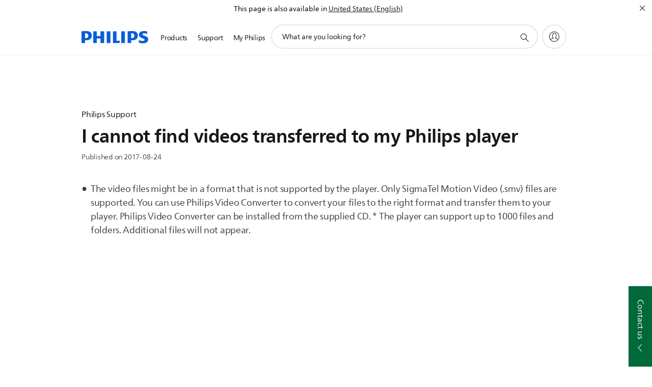

--- FILE ---
content_type: application/javascript
request_url: https://www.philips.com.ph/etc/philips/bundled/designs/b2c-senseo-brown/tc16-troubleshooting-article-8dcd9092.js
body_size: 271
content:
System.register(["philips","jquery","./entry-a89bf2cf.js","modernizr","handlebars"],function(f){var i,a,r,o;return{setters:[function(e){i=e.default},function(e){a=e.default},function(e){r=e.c,o=e.U},null,null],execute:function(){var e=f("default",function(t){var s=[],d;t&&t(function(){d=t(".p-tc16-troubleshooting-article"),d.each(function(){u(this)})});function u(l){var n=t(l),h=n.find(".p-tc16-heading-subtitle"),p=n.find(".p-tc16-section-content-body"),m=n.find(".pv-accordion");n.find(".pv-accordion__header").on("click",function(){if(r.stopInteractivity(),t(this).parent().hasClass("pv-accordion__item--open")){var g=t(this).text().trim().replaceAll(" ","_"),v=t(this).parents(".p-tc16-section-wrapper");i.analytics.trackConversion({name:"interaction",description:"troubleshooting:accordion:"+g}),v.find(".p-video").each(function(){t(this).attr("data-video-attached")||i.components.atomic.videoV2.create(this)})}}),n.find(".p-tc16-heading-asset .p-video").each(function(){i.components.atomic.videoV2.create(this)}),n.find(".p-image-gallery").each(function(){i.components.atomic.imageGallery.create(this)}),p.find("ol").each(function(){t(this).addClass("p-numbers p-spacing-bottom-a")}),h.find("ol").each(function(){t(this).addClass("p-numbers p-spacing-bottom-a")}),p.find("ul").each(function(){t(this).addClass("p-numbers p-spacing-bottom-a")}),m&&o.instances.length===0&&o.create(n.find(".pv-accordion"));function b(){}var c={toString:function(){return"[object TC_16 Troubleshooting Article instance]"},component:n,render:b};return n.data("tc16TroubleshootingArticles",c),s.push(c),c}return{toString:function(){return"[object TC_16 Troubleshooting Article]"},instances:s,create:u}}(a))}}});


--- FILE ---
content_type: application/javascript
request_url: https://www.philips.com.ph/etc/philips/bundled/designs/b2c-senseo-brown/tc03-pdp-support-contact-3160c503.js
body_size: 1882
content:
System.register(["handlebars","philips","jquery","./entry-a89bf2cf.js","modernizr"],function(E){var D,d,W,m;return{setters:[function(h){D=h.default},function(h){d=h.default},function(h){W=h.default},function(h){m=h.a},null],execute:function(){var h=E("default",function(r){var N=[],_=m,U=_.mode,C;r&&r(function(){C=r(".tc03-pdp-support-contact"),C.each(function(){w(this)})});function w(b){var u=r(b).find(".p-tc03-pdp-support-contact").eq(1),F=r(b).find(".p-tc03-pdp-support-contact-wrapper"),G=u.attr("data-target-url"),O=u.attr("data-group"),x=u.attr("data-category"),P=u.attr("data-subCategory"),R=u.attr("data-product"),T=u.find(".p-tc03-container"),q=D.compile(u.find('script[data-template="tc03-handlebars"]').html()),z=!1,I=r(b).find(".p-tc03-salesforce-widget"),j=I.attr("data-enable-salesforce-widget"),g=[];const Q=d.ecommerce.sfChatWidgetEnabledGroups,V=d.ecommerce.sfChatWidgetEnabledCategories;j&&j.toLowerCase()!=="false"&&(Q.includes(d.context.productCatalogId.groupId)||d.context.productCatalogId.groupId==="ACCESSORIES_GR"&&V.includes(d.context.productCatalogId.categoryId))?I.removeClass("p-hidden"):(F.removeClass("p-hidden"),Y());function A(){var a=m.getMode();return a<U.M}function Y(){r.ajax({url:G,type:"GET",dataType:"json",timeout:3e4}).done(function(a){if(a.success){var e=a.data;T.append(q(X(a.data)));var n,s={},o=[];if(Object.keys(e).forEach(function(p){n||(n=e[p][0].hasOwnProperty("channelRank"))}),n)o=Object.entries(e).sort(function(p,f){return typeof p[1][0].channelRank>"u"&&typeof f[1][0].channelRank>"u"?0:typeof p[1][0].channelRank>"u"?1:typeof f[1][0].channelRank>"u"?-1:p[1][0].channelRank-f[1][0].channelRank}),r.each(o,function(p,f){s[f[0]]=f[1]});else{var i=["chat","email","phone","social"];o=Object.entries(e).sort(function(p,f){return i.indexOf(p[0])-i.indexOf(f[0])}),r.each(o,function(p,f){s[f[0]]=f[1]})}J(s,z)}}).fail(function(a){console.debug(a)})}function J(a,e){var n;n=a,n.chat&&(n.chat=n.chat.filter(function(s){return s.constructor===Object&&Object.keys(s).length>0}),n.chat=n.chat[0],n.chat.content=K(n.chat,e),n.chat.iframesource="iframesource/url",n.chat.type=""),n.phone&&r.each(n.phone,function(){this.phoneNumberToCall=this.phoneNumber.replace(/\s+/g,"")}),n.email&&(n.email=n.email[0],n.email.contentPath&&n.email.contentPath.indexOf("?")===-1&&n.email.contentPath.indexOf("@")===-1&&(n.email.contentPath=n.email.contentPath.replace(".html",""),O&&(n.email.contentPath=n.email.contentPath+O,x?n.email.contentPath=n.email.contentPath+x:P?n.email.contentPath=n.email.contentPath+P:R&&(n.email.contentPath=n.email.contentPath+R),n.email.contentPath=n.email.contentPath.concat(".html")))),n.social&&r.each(n.social,function(s,o){if(o.media==="whatsapp"){var i={label:o.label||"",whatsappNumber:o.phoneNumber,whatsappNumberDial:o.phoneNumber.replace(/[^0-9-]/gi,""),optionalData1:o.optionalData1,optionalData2:o.optionalData2,timetable:o.openingHoursWeekdays||o.openingHoursSaturday||o.openingHoursSunday,openingHoursWeekdays:o.openingHoursWeekdays,openingHoursSaturday:o.openingHoursSaturday,openingHoursSunday:o.openingHoursSunday};n.social.push(i),o.type="false"}}),r.each(T.find(".p-magnific-popup-launcher"),function(s,o){d.components.atomic.magnificPopupLauncher.create(o)}),u.find(".p-contact-us-options .p-display a").attr("href","#"),u.find(".p-comp-masking").remove(),u.find(".p-contactus-list").each(function(s){s>0&&r(this).find(".pv-button").addClass("pv-button--secondary")})}function K(a,e){if(e===!1)return a.content;if(typeof d<"u"&&d.context.article&&d.context.article.articleId){var n=d.context.article,s=r.map([n.articleId,n.articleTitle,n.source],function(o){return o===""||o===null?null:o}).join("|");if(typeof a<"u")return u.find(".p-contact-us-options").remove(),a.content.replace("PARAM_ARTICLE",s).replace("PARAM_TYPE","consumer")}return!1}function X(a){var e;Object.keys(a).forEach(function(i){e||(e=a[i][0].hasOwnProperty("channelRank"))});var n={},s=[];e?(s=Object.entries(a).sort(function(i,p){return i[1][0].channelRank-p[1][0].channelRank}),r.each(s,function(i,p){n[p[0]]=p[1],g.push(p[0])})):(g=["chat","phone","social","email"],s=Object.entries(a).sort(function(i,p){return g.indexOf(i[0])-g.indexOf(p[0])}),r.each(s,function(i,p){n[p[0]]=p[1]}));var o={};return r.each(n,function(i,p){r.inArray(i,g)>-1&&Object.keys(p[0]).length>0&&(i==="chat"&&r.each(p,function(f,t){o[i]=o[i]||[];var c={title:t.title,timetable:Boolean(t.openingHoursWeekdays||t.openingHoursSaturday||t.openingHoursSunday),openingHoursWeekdays:t.openingHoursWeekdays,openingHoursSaturday:t.openingHoursSaturday,openingHoursSunday:t.openingHoursSunday,optionalData1:t.optionalData1,optionalData2:t.optionalData2};if(r(t.content).is("a")){var l=r("<div/>").append(t.content);l.find("a:first").addClass("pv-button"),l.find("a:first").prop("href","javascript:void(0)"),l.find("a:first").removeAttr("style");const k=l.find("span:first");k.addClass("pv-button"),k.attr("aria-disabled","true"),k.attr("disabled","true");var B=l.find("a")[0].attributes.getNamedItem("onclick").nodeValue;r("#tc03Chat").attr("onclick",B),l.find("a:first").prop("onclick",null),c.type="link",c.link=l.html(),c.onClickEvent=B}else if(r(t.content).is("iframe"))c.type="iframe",c.iframe=t.content;else if(t.content&&t.content!==""){var M=r("<div/>").append(t.content);M.find("button:first").addClass("pv-button"),c.type="content",c.content=M.html()}else if(t.script&&r(t.script).is("a")){var y=r("<div/>").append(t.script);y.find("a:first").addClass("pv-button"),y.find("a:first").prop("href","#"),y.find("a:first").removeAttr("style"),c.type="link",c.link=y.html()}else t.script&&t.script!==""?(c.type="script",c.script=t.script):c.type="none";o[i].push(c)}),i==="phone"&&r.each(p,function(f,t){o[i]=o[i]||[];var c={title:t.title,label:t.label,phoneNumber:t.phoneNumber,phoneNumberDial:t.phoneNumber.replace(/[^0-9]/gi,""),timetable:Boolean(t.openingHoursWeekdays||t.openingHoursSaturday||t.openingHoursSunday),openingHoursWeekdays:t.openingHoursWeekdays,openingHoursSaturday:t.openingHoursSaturday,openingHoursSunday:t.openingHoursSunday,phoneTariff:t.phoneTariff,optionalData1:t.optionalData1,optionalData2:t.optionalData2,phoneNumberLabel:t.phoneNumberLabel,phoneNumberType:t.phoneNumberType,isMobile:A()};r(".p-tc03-pdp-support-contact-wrapper").on("click","#tc03Phone",function(){A()||r("#tc03Phone").html(t.phoneNumber)}),o[i].push(c)}),i==="email"&&r.each(p,function(f,t){o[i]=o[i]||[];var c={title:t.title,label:t.label,contentPath:t.contentPath,optionalData1:t.optionalData1,optionalData2:t.optionalData2};o[i].push(c)}),i==="social"&&r.each(p,function(f,t){t.media==="supportforum"&&$(o,p,t),t.media==="whatsapp"&&S(o,t),t.media==="facebook"&&L(o,t),t.media==="others"&&Z(o,t)}))}),o}var H={toString:function(){return"[object TC_03 Pdp Support Contact instance]"},component:u};return u.data("tc03PdpSupportContact",H),N.push(H),H;function Z(a,e){a.others=a.others||[];var n={title:e.title,label:e.label||"",link:e.type==="link"?e.content:"",icon:e.icon,timetable:Boolean(e.openingHoursWeekdays||e.openingHoursSaturday||e.openingHoursSunday),openingHoursWeekdays:e.openingHoursWeekdays,openingHoursSaturday:e.openingHoursSaturday,openingHoursSunday:e.openingHoursSunday,optionalData1:e.optionalData1,optionalData2:e.optionalData2};a.others.push(n)}function L(a,e){a.facebook=a.facebook||[];var n={title:e.title,label:e.label||"",link:e.type==="link"?e.content:"",timetable:Boolean(e.openingHoursWeekdays||e.openingHoursSaturday||e.openingHoursSunday),openingHoursWeekdays:e.openingHoursWeekdays,openingHoursSaturday:e.openingHoursSaturday,openingHoursSunday:e.openingHoursSunday};a.facebook.push(n)}function S(a,e){a.whatsapp=a.whatsapp||[];var n={label:e.label||"",whatsappNumber:e.phoneNumber,whatsappNumberDial:e.phoneNumber.replace(/[^0-9]/gi,""),timetable:Boolean(e.openingHoursWeekdays||e.openingHoursSaturday||e.openingHoursSunday),openingHoursWeekdays:e.openingHoursWeekdays,openingHoursSaturday:e.openingHoursSaturday,openingHoursSunday:e.openingHoursSunday,optionalData1:e.optionalData1,optionalData2:e.optionalData2};a.whatsapp.push(n)}function $(a,e,n){a.forumClass=e.blockClass,a.forum=a.forum||[];var s={title:n.title,label:n.label||"",link:n.type==="link"?n.content:"",optionalData1:n.optionalData1,optionalData2:n.optionalData2};a.forum.push(s)}}return{toString:function(){return"[object TC_03 Pdp Support Contact]"},instances:N,create:w}}(W))}}});
